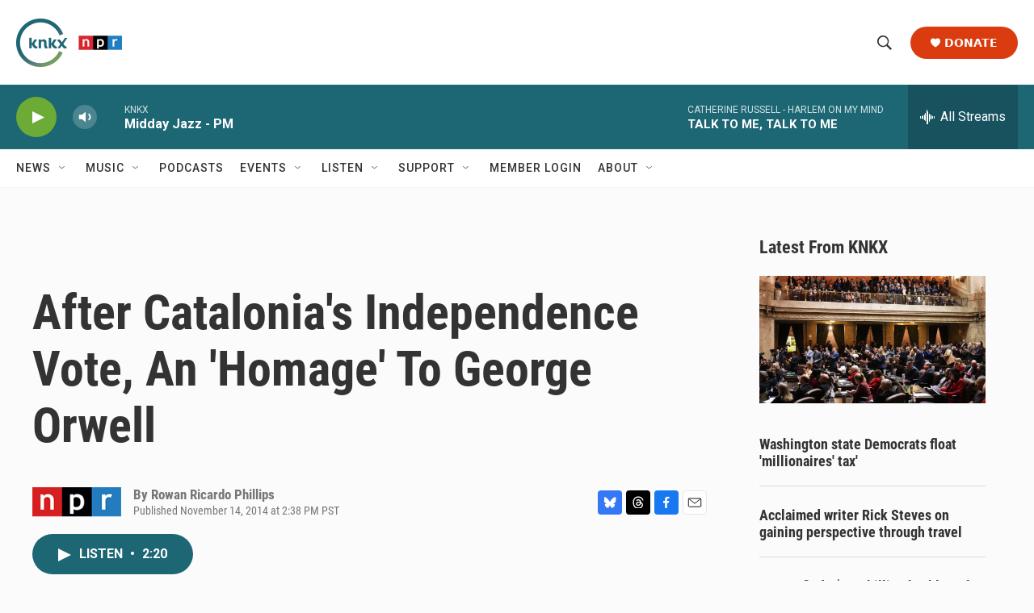

--- FILE ---
content_type: text/html; charset=utf-8
request_url: https://www.google.com/recaptcha/api2/aframe
body_size: 183
content:
<!DOCTYPE HTML><html><head><meta http-equiv="content-type" content="text/html; charset=UTF-8"></head><body><script nonce="Y2SUkpUC4ruadB-mJDXAeg">/** Anti-fraud and anti-abuse applications only. See google.com/recaptcha */ try{var clients={'sodar':'https://pagead2.googlesyndication.com/pagead/sodar?'};window.addEventListener("message",function(a){try{if(a.source===window.parent){var b=JSON.parse(a.data);var c=clients[b['id']];if(c){var d=document.createElement('img');d.src=c+b['params']+'&rc='+(localStorage.getItem("rc::a")?sessionStorage.getItem("rc::b"):"");window.document.body.appendChild(d);sessionStorage.setItem("rc::e",parseInt(sessionStorage.getItem("rc::e")||0)+1);localStorage.setItem("rc::h",'1768600627934');}}}catch(b){}});window.parent.postMessage("_grecaptcha_ready", "*");}catch(b){}</script></body></html>